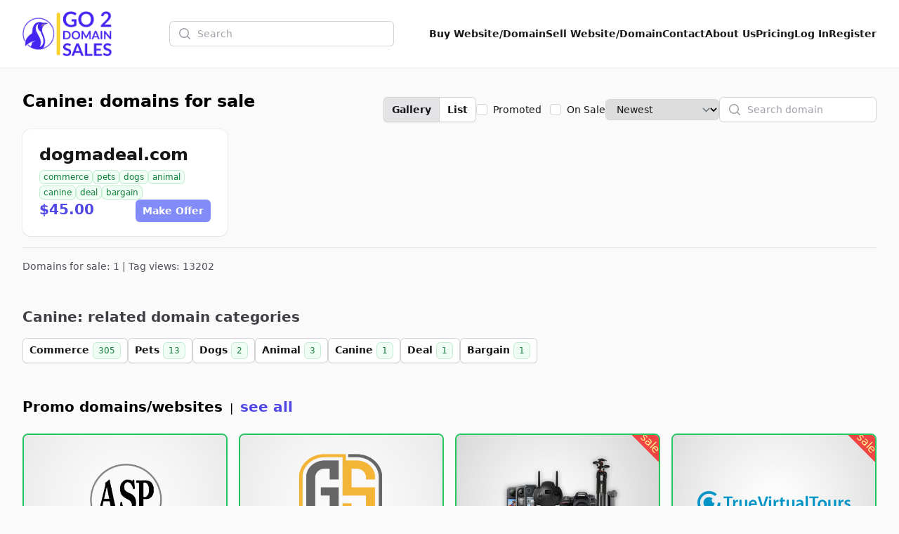

--- FILE ---
content_type: text/html; charset=UTF-8
request_url: http://helicopterflightsnow.com/tag/canine
body_size: 7548
content:
<!DOCTYPE html>
<html lang="en">
    <head>
        <meta charset="utf-8">
        <meta name="viewport" content="width=device-width, initial-scale=1.0">

        <title>Canine: domains for sale | Go2DomainSales</title>
        <meta name="title" content="Canine: domains for sale | Go2DomainSales" />
        <meta name="description" content="Canine - domains for sale" />

        <meta name="twitter:card" content="summary_large_image" />
        <meta property="twitter:domain" content="go2domainsales.com" />
        <meta name="twitter:title" content="Canine: domains for sale | Go2DomainSales" />
        <meta name="twitter:description" content="Canine - domains for sale" />

        <meta property="og:title" content="Canine: domains for sale | Go2DomainSales" />
        <meta property="og:description" content="Canine - domains for sale" />
        <meta property="og:site_name" content="Go2DomainSales" />
        <meta property="og:type" content="website">

        <link rel="icon"  type="image/png" href="https://go2domainsales.com/logo.png" />
        <link rel="icon"  type="image/ico" href="https://go2domainsales.com/favicon.ico" />

        
                    <link rel="canonical" href="http://helicopterflightsnow.com/tag/canine" />
            <meta property="og:url" content="http://helicopterflightsnow.com/tag/canine" />
            <meta property="twitter:url" content="http://helicopterflightsnow.com/tag/canine">
        
                
        <div wire:snapshot="{&quot;data&quot;:{&quot;isFilamentNotificationsComponent&quot;:true,&quot;notifications&quot;:[[],{&quot;class&quot;:&quot;Filament\\Notifications\\Collection&quot;,&quot;s&quot;:&quot;wrbl&quot;}]},&quot;memo&quot;:{&quot;id&quot;:&quot;6Ibn7W2xRMlvZEDwAU3S&quot;,&quot;name&quot;:&quot;notifications&quot;,&quot;path&quot;:&quot;tag\/canine&quot;,&quot;method&quot;:&quot;GET&quot;,&quot;children&quot;:[],&quot;scripts&quot;:[],&quot;assets&quot;:[],&quot;errors&quot;:[],&quot;locale&quot;:&quot;en&quot;},&quot;checksum&quot;:&quot;a7f49107102843befe603f0790930ca6623be51c33299035390ef6b87bd20c55&quot;}" wire:effects="{&quot;listeners&quot;:[&quot;notificationsSent&quot;,&quot;notificationSent&quot;,&quot;notificationClosed&quot;]}" wire:id="6Ibn7W2xRMlvZEDwAU3S">
    <div
        class="fi-no pointer-events-none fixed inset-4 z-50 mx-auto flex gap-3 items-end flex-col-reverse justify-end"
        role="status"
    >
        <!--[if BLOCK]><![endif]--><!--[if ENDBLOCK]><![endif]-->
    </div>

    <!--[if BLOCK]><![endif]--><!--[if ENDBLOCK]><![endif]-->
</div>
        <link
            href="http://helicopterflightsnow.com/css/filament/forms/forms.css?v=3.3.37.0"
            rel="stylesheet"
            data-navigate-track
        />
                <link
            href="http://helicopterflightsnow.com/css/filament/support/support.css?v=3.3.37.0"
            rel="stylesheet"
            data-navigate-track
        />
    
<style>
    :root {
         --danger-50:254, 242, 242;  --danger-100:254, 226, 226;  --danger-200:254, 202, 202;  --danger-300:252, 165, 165;  --danger-400:248, 113, 113;  --danger-500:239, 68, 68;  --danger-600:220, 38, 38;  --danger-700:185, 28, 28;  --danger-800:153, 27, 27;  --danger-900:127, 29, 29;  --danger-950:69, 10, 10;  --gray-50:250, 250, 250;  --gray-100:244, 244, 245;  --gray-200:228, 228, 231;  --gray-300:212, 212, 216;  --gray-400:161, 161, 170;  --gray-500:113, 113, 122;  --gray-600:82, 82, 91;  --gray-700:63, 63, 70;  --gray-800:39, 39, 42;  --gray-900:24, 24, 27;  --gray-950:9, 9, 11;  --info-50:239, 246, 255;  --info-100:219, 234, 254;  --info-200:191, 219, 254;  --info-300:147, 197, 253;  --info-400:96, 165, 250;  --info-500:59, 130, 246;  --info-600:37, 99, 235;  --info-700:29, 78, 216;  --info-800:30, 64, 175;  --info-900:30, 58, 138;  --info-950:23, 37, 84;  --primary-50:255, 251, 235;  --primary-100:254, 243, 199;  --primary-200:253, 230, 138;  --primary-300:252, 211, 77;  --primary-400:251, 191, 36;  --primary-500:245, 158, 11;  --primary-600:217, 119, 6;  --primary-700:180, 83, 9;  --primary-800:146, 64, 14;  --primary-900:120, 53, 15;  --primary-950:69, 26, 3;  --success-50:240, 253, 244;  --success-100:220, 252, 231;  --success-200:187, 247, 208;  --success-300:134, 239, 172;  --success-400:74, 222, 128;  --success-500:34, 197, 94;  --success-600:22, 163, 74;  --success-700:21, 128, 61;  --success-800:22, 101, 52;  --success-900:20, 83, 45;  --success-950:5, 46, 22;  --warning-50:255, 251, 235;  --warning-100:254, 243, 199;  --warning-200:253, 230, 138;  --warning-300:252, 211, 77;  --warning-400:251, 191, 36;  --warning-500:245, 158, 11;  --warning-600:217, 119, 6;  --warning-700:180, 83, 9;  --warning-800:146, 64, 14;  --warning-900:120, 53, 15;  --warning-950:69, 26, 3;     }
</style>
        <!-- Livewire Styles --><style >[wire\:loading][wire\:loading], [wire\:loading\.delay][wire\:loading\.delay], [wire\:loading\.inline-block][wire\:loading\.inline-block], [wire\:loading\.inline][wire\:loading\.inline], [wire\:loading\.block][wire\:loading\.block], [wire\:loading\.flex][wire\:loading\.flex], [wire\:loading\.table][wire\:loading\.table], [wire\:loading\.grid][wire\:loading\.grid], [wire\:loading\.inline-flex][wire\:loading\.inline-flex] {display: none;}[wire\:loading\.delay\.none][wire\:loading\.delay\.none], [wire\:loading\.delay\.shortest][wire\:loading\.delay\.shortest], [wire\:loading\.delay\.shorter][wire\:loading\.delay\.shorter], [wire\:loading\.delay\.short][wire\:loading\.delay\.short], [wire\:loading\.delay\.default][wire\:loading\.delay\.default], [wire\:loading\.delay\.long][wire\:loading\.delay\.long], [wire\:loading\.delay\.longer][wire\:loading\.delay\.longer], [wire\:loading\.delay\.longest][wire\:loading\.delay\.longest] {display: none;}[wire\:offline][wire\:offline] {display: none;}[wire\:dirty]:not(textarea):not(input):not(select) {display: none;}:root {--livewire-progress-bar-color: #2299dd;}[x-cloak] {display: none !important;}[wire\:cloak] {display: none !important;}</style>
        <link rel="preload" as="style" href="http://helicopterflightsnow.com/build/assets/app-8628621f.css" /><link rel="stylesheet" href="http://helicopterflightsnow.com/build/assets/app-8628621f.css" data-navigate-track="reload" />
        <!-- Meta Pixel Code -->
        <script>
        !function(f,b,e,v,n,t,s)
        {if(f.fbq)return;n=f.fbq=function(){n.callMethod?
        n.callMethod.apply(n,arguments):n.queue.push(arguments)};
        if(!f._fbq)f._fbq=n;n.push=n;n.loaded=!0;n.version='2.0';
        n.queue=[];t=b.createElement(e);t.async=!0;
        t.src=v;s=b.getElementsByTagName(e)[0];
        s.parentNode.insertBefore(t,s)}(window, document,'script',
        'https://connect.facebook.net/en_US/fbevents.js');
        fbq('init', '419093804194813');
        fbq('track', 'PageView');
        </script>
        <noscript><img height="1" width="1" style="display:none"
        src="https://www.facebook.com/tr?id=419093804194813&ev=PageView&noscript=1"
        /></noscript>
        <!-- End Meta Pixel Code -->

    </head>
    <body class="bg-gray-50">
        <header
  class="bg-white shadow-sm"
  x-data="{
    open: false,
    toggle(){
      this.open = !this.open
    }
  }"
>
  <nav class="flex items-center justify-between p-6 mx-auto max-w-7xl lg:px-8" aria-label="Global">
    <div class="flex items-center">
      <a href="https://go2domainsales.com" class="-my-4 py-2 mr-2">
        <span class="sr-only">Go2DomainSales</span>
        <img class="w-auto h-16" src="/g2ds-logo.png" alt="Go2DomainSales">
      </a>
    </div>
    <div class="flex lg:hidden">
      <button @click="toggle()" type="button" class="-m-2.5 inline-flex items-center justify-center rounded-md p-2.5 text-gray-700">
        <span class="sr-only">Open main menu</span>
        <svg class="w-6 h-6" fill="none" viewBox="0 0 24 24" stroke-width="1.5" stroke="currentColor" aria-hidden="true">
          <path stroke-linecap="round" stroke-linejoin="round" d="M3.75 6.75h16.5M3.75 12h16.5m-16.5 5.25h16.5" />
        </svg>
      </button>
    </div>
    <!--[if BLOCK]><![endif]-->      <div class="hidden lg:flex flex-1 items-center justify-center px-2 lg:ml-6 lg:justify-center">
        <form wire:snapshot="{&quot;data&quot;:{&quot;search&quot;:null},&quot;memo&quot;:{&quot;id&quot;:&quot;CEbwIsd4D088N0mY1JX2&quot;,&quot;name&quot;:&quot;search&quot;,&quot;path&quot;:&quot;tag\/canine&quot;,&quot;method&quot;:&quot;GET&quot;,&quot;children&quot;:[],&quot;scripts&quot;:[],&quot;assets&quot;:[],&quot;errors&quot;:[],&quot;locale&quot;:&quot;en&quot;},&quot;checksum&quot;:&quot;3f534c089d8cebf08960c5aa154107956e9e2d73f5019af0a77c3a9b04a79497&quot;}" wire:effects="[]" wire:id="CEbwIsd4D088N0mY1JX2" class="w-full max-w-lg lg:max-w-xs" wire:submit.prevent="submit">
  <label for="search" class="sr-only">Search</label>
  <div class="relative">
    <div class="pointer-events-none absolute inset-y-0 left-0 flex items-center pl-3">
      <svg class="h-5 w-5 text-gray-400" viewBox="0 0 20 20" fill="currentColor" aria-hidden="true">
        <path fill-rule="evenodd" d="M9 3.5a5.5 5.5 0 100 11 5.5 5.5 0 000-11zM2 9a7 7 0 1112.452 4.391l3.328 3.329a.75.75 0 11-1.06 1.06l-3.329-3.328A7 7 0 012 9z" clip-rule="evenodd" />
      </svg>
    </div>
    <input
      id="domain-search" wire:model.live="search" placeholder="Search" type="search" autocomplete="off"
      class="block w-full rounded-md border-0 bg-white py-1.5 pl-10 pr-3 text-gray-900 ring-1 ring-inset ring-gray-300 placeholder:text-gray-400 focus:ring-2 focus:ring-inset focus:ring-indigo-600 sm:text-sm sm:leading-6"
    >
  </div>

  <!--[if BLOCK]><![endif]--><!--[if ENDBLOCK]><![endif]-->
</form>
      </div>
    <!--[if ENDBLOCK]><![endif]-->
    <div class="hidden lg:flex lg:gap-x-6">
      <a href="http://helicopterflightsnow.com/domains" class="text-sm font-semibold leading-6  text-gray-900 ">Buy Website/Domain</a>
      <a href="http://helicopterflightsnow.com/sell" class="text-sm font-semibold leading-6  text-gray-900 ">Sell Website/Domain</a>
      <a href="http://helicopterflightsnow.com/contacts" class="text-sm font-semibold leading-6  text-gray-900 ">Contact</a>
      <a href="http://helicopterflightsnow.com/post/about-us" class="text-sm font-semibold leading-6  text-gray-900 ">About Us</a>
      <a href="http://helicopterflightsnow.com/pricing" class="text-sm font-semibold leading-6  text-gray-900 ">Pricing</a>
      <!--[if BLOCK]><![endif]-->        <a href="http://helicopterflightsnow.com/dashboard/login" class="text-sm font-semibold leading-6  text-gray-900 ">Log In</a>
        <a href="http://helicopterflightsnow.com/dashboard/register" class="text-sm font-semibold leading-6  text-gray-900 ">Register</a>
      <!--[if ENDBLOCK]><![endif]-->
    </div>
  </nav>

  <div x-show="open" class="lg:hidden" style="display: none;" role="dialog" aria-modal="true">
    <div class="fixed inset-0 z-10"></div>
    <div class="fixed inset-y-0 right-0 z-10 w-full px-6 py-6 overflow-y-auto bg-white sm:max-w-sm sm:ring-1 sm:ring-gray-900/10">
      <div class="flex items-center justify-between">
        <a href="#" class="-m-1.5 p-1.5">
          <span class="sr-only">Go2DomainSales</span>
          <img class="w-auto h-8" src="/logo.png" alt="">
        </a>
        <button @click="toggle()" type="button" class="-m-2.5 rounded-md p-2.5 text-gray-700">
          <span class="sr-only">Close menu</span>
          <svg class="w-6 h-6" fill="none" viewBox="0 0 24 24" stroke-width="1.5" stroke="currentColor" aria-hidden="true">
            <path stroke-linecap="round" stroke-linejoin="round" d="M6 18L18 6M6 6l12 12" />
          </svg>
        </button>
      </div>
      <div class="flow-root mt-6">
        <div class="-my-6 divide-y divide-gray-500/10">
          <div class="py-6 space-y-2">
            <!--[if BLOCK]><![endif]-->              <div class="lg:hidden">
                <form wire:snapshot="{&quot;data&quot;:{&quot;search&quot;:null},&quot;memo&quot;:{&quot;id&quot;:&quot;dIpVxMWf44DthkNXeA5P&quot;,&quot;name&quot;:&quot;search&quot;,&quot;path&quot;:&quot;tag\/canine&quot;,&quot;method&quot;:&quot;GET&quot;,&quot;children&quot;:[],&quot;scripts&quot;:[],&quot;assets&quot;:[],&quot;errors&quot;:[],&quot;locale&quot;:&quot;en&quot;},&quot;checksum&quot;:&quot;04b784204f1205490e2f91771d6319771e04a9831ee8c4c61cc97f39c7cadc8b&quot;}" wire:effects="[]" wire:id="dIpVxMWf44DthkNXeA5P" class="w-full max-w-lg lg:max-w-xs" wire:submit.prevent="submit">
  <label for="search" class="sr-only">Search</label>
  <div class="relative">
    <div class="pointer-events-none absolute inset-y-0 left-0 flex items-center pl-3">
      <svg class="h-5 w-5 text-gray-400" viewBox="0 0 20 20" fill="currentColor" aria-hidden="true">
        <path fill-rule="evenodd" d="M9 3.5a5.5 5.5 0 100 11 5.5 5.5 0 000-11zM2 9a7 7 0 1112.452 4.391l3.328 3.329a.75.75 0 11-1.06 1.06l-3.329-3.328A7 7 0 012 9z" clip-rule="evenodd" />
      </svg>
    </div>
    <input
      id="domain-search" wire:model.live="search" placeholder="Search" type="search" autocomplete="off"
      class="block w-full rounded-md border-0 bg-white py-1.5 pl-10 pr-3 text-gray-900 ring-1 ring-inset ring-gray-300 placeholder:text-gray-400 focus:ring-2 focus:ring-inset focus:ring-indigo-600 sm:text-sm sm:leading-6"
    >
  </div>

  <!--[if BLOCK]><![endif]--><!--[if ENDBLOCK]><![endif]-->
</form>
              </div>
            <!--[if ENDBLOCK]><![endif]-->
            <a href="http://helicopterflightsnow.com/domains" class="block px-3 py-2 -mx-3 text-base font-semibold leading-7 text-gray-900 rounded-lg hover:bg-gray-50">Buy Website/Domain</a>
            <a href="http://helicopterflightsnow.com/sell" class="block px-3 py-2 -mx-3 text-base font-semibold leading-7 text-gray-900 rounded-lg hover:bg-gray-50">Sell Website/Domain</a>
            <a href="http://helicopterflightsnow.com/contacts" class="block px-3 py-2 -mx-3 text-base font-semibold leading-7 text-gray-900 rounded-lg hover:bg-gray-50">Contact</a>
            <a href="http://helicopterflightsnow.com/post/about-us" class="block px-3 py-2 -mx-3 text-base font-semibold leading-7 text-gray-900 rounded-lg hover:bg-gray-50">About Us</a>
            <a href="http://helicopterflightsnow.com/pricing" class="block px-3 py-2 -mx-3 text-base font-semibold leading-7 text-gray-900 rounded-lg hover:bg-gray-50">Pricing</a>
            <a href="http://helicopterflightsnow.com/dashboard/login" class="block px-3 py-2 -mx-3 text-base font-semibold leading-7 text-gray-900 rounded-lg hover:bg-gray-50">Log In</a>
            <a href="http://helicopterflightsnow.com/dashboard/register" class="block px-3 py-2 -mx-3 text-base font-semibold leading-7 text-gray-900 rounded-lg hover:bg-gray-50">Register</a>
          </div>
        </div>
      </div>
    </div>
  </div>
</header>

  <div class="px-4 mx-auto my-8 max-w-7xl sm:px-6 lg:px-8 ">
  <div class="mx-auto max-w-7xl">
    <div wire:snapshot="{&quot;data&quot;:{&quot;tag&quot;:[null,{&quot;class&quot;:&quot;App\\Models\\Tag&quot;,&quot;key&quot;:1327,&quot;s&quot;:&quot;mdl&quot;}],&quot;domain&quot;:null,&quot;class&quot;:&quot;&quot;,&quot;h1&quot;:&quot;Canine: domains for sale&quot;,&quot;h2&quot;:null,&quot;view&quot;:&quot;gallery&quot;,&quot;search&quot;:null,&quot;sort&quot;:&quot;newest&quot;,&quot;sale&quot;:false,&quot;promoted&quot;:false,&quot;paginators&quot;:[{&quot;page&quot;:1},{&quot;s&quot;:&quot;arr&quot;}]},&quot;memo&quot;:{&quot;id&quot;:&quot;w09N42hFbwmoGfVIL6i4&quot;,&quot;name&quot;:&quot;domain.search&quot;,&quot;path&quot;:&quot;tag\/canine&quot;,&quot;method&quot;:&quot;GET&quot;,&quot;children&quot;:[],&quot;scripts&quot;:[],&quot;assets&quot;:[],&quot;errors&quot;:[],&quot;locale&quot;:&quot;en&quot;},&quot;checksum&quot;:&quot;60fcad7964ba3e8aac33e898b1ac7b6ad6bda7a12ba942a043beff9bda57d231&quot;}" wire:effects="{&quot;url&quot;:{&quot;view&quot;:{&quot;as&quot;:null,&quot;use&quot;:&quot;replace&quot;,&quot;alwaysShow&quot;:false,&quot;except&quot;:&quot;gallery&quot;},&quot;search&quot;:{&quot;as&quot;:null,&quot;use&quot;:&quot;replace&quot;,&quot;alwaysShow&quot;:false,&quot;except&quot;:null},&quot;sort&quot;:{&quot;as&quot;:null,&quot;use&quot;:&quot;replace&quot;,&quot;alwaysShow&quot;:false,&quot;except&quot;:&quot;newest&quot;},&quot;sale&quot;:{&quot;as&quot;:null,&quot;use&quot;:&quot;replace&quot;,&quot;alwaysShow&quot;:false,&quot;except&quot;:null},&quot;promoted&quot;:{&quot;as&quot;:null,&quot;use&quot;:&quot;replace&quot;,&quot;alwaysShow&quot;:false,&quot;except&quot;:null},&quot;paginators.page&quot;:{&quot;as&quot;:&quot;page&quot;,&quot;use&quot;:&quot;push&quot;,&quot;alwaysShow&quot;:false,&quot;except&quot;:null}}}" wire:id="w09N42hFbwmoGfVIL6i4" id="domains-for-sale-search" x-data>
    <div>
        <div class="flex justify-between">
            <!--[if BLOCK]><![endif]--> <h1 class="mb-6 text-2xl font-semibold">Canine: domains for sale</h1> <!--[if ENDBLOCK]><![endif]-->
            <!--[if BLOCK]><![endif]--><!--[if ENDBLOCK]><![endif]-->

            <div class="flex gap-x-4 items-center">

                <span class="isolate inline-flex rounded-md shadow-sm">
                    <button
                        type="button" wire:click="setView('gallery')"
                        class="relative inline-flex items-center rounded-l-md bg-gray-200 hover:bg-gray-200 px-3 py-2 text-sm font-semibold text-gray-900 ring-1 ring-inset ring-gray-300 focus:z-10"
                    >Gallery</button>
                    <button
                        type="button" wire:click="setView('list')"
                        class="relative -ml-px inline-flex items-center rounded-r-md bg-white hover:bg-gray-50 px-3 py-2 text-sm font-semibold text-gray-900 ring-1 ring-inset ring-gray-300 focus:z-10"
                    >List</button>
                </span>

                <div class="relative flex items-start">
                    <div class="flex h-6 items-center">
                        <input
                            id="promoted"
                            aria-describedby="promoted-description"
                            wire:model.live="promoted"
                            type="checkbox"
                            class="h-4 w-4 rounded border-gray-300 text-indigo-600 focus:ring-indigo-600"
                        >
                    </div>
                    <div class="ml-2 text-sm leading-6">
                        <label for="promoted" class="font-medium text-gray-900 whitespace-nowrap">Promoted</label>
                    </div>
                    <div class="pl-3 flex h-6 items-center">
                        <input
                            id="on-sale"
                            aria-describedby="on-sale-description"
                            wire:model.live="sale"
                            type="checkbox"
                            class="h-4 w-4 rounded border-gray-300 text-indigo-600 focus:ring-indigo-600"
                        >
                    </div>
                    <div class="ml-2 text-sm leading-6">
                        <label for="on-sale" class="font-medium text-gray-900 whitespace-nowrap">On Sale</label>
                    </div>
                </div>

                <div>
                    <select wire:model.live="sort" class="block rounded-md border-0 py-1.5 pl-3 pr-10 text-gray-900 ring-1 ring-inset ring-gray-300 focus:ring-2 focus:ring-indigo-600 sm:text-sm sm:leading-6">
                        <option value="popular">Popular</option>
                        <option value="price-high">Price High</option>
                        <option value="price-low">Price Low</option>
                        <option value="name">Name</option>
                        <option value="oldest">Oldest</option>
                        <option value="newest">Newest</option>
                        <option value="expires">Expires soon</option>
                    </select>
                </div>

                <div class="w-full max-w-lg lg:max-w-xs">
                    <label for="search" class="sr-only">Search</label>
                    <div class="relative">
                        <div class="pointer-events-none absolute inset-y-0 left-0 flex items-center pl-3">
                            <svg class="h-5 w-5 text-gray-400" viewBox="0 0 20 20" fill="currentColor" aria-hidden="true">
                                <path fill-rule="evenodd" d="M9 3.5a5.5 5.5 0 100 11 5.5 5.5 0 000-11zM2 9a7 7 0 1112.452 4.391l3.328 3.329a.75.75 0 11-1.06 1.06l-3.329-3.328A7 7 0 012 9z" clip-rule="evenodd" />
                            </svg>
                        </div>
                        <input
                            type="text" autocomplete="off"
                            id="search-domains-for-sale-input"
                            wire:model.live.debounce="search"
                            class="block w-full rounded-md border-0 bg-white py-1.5 pl-10 pr-3 text-gray-900 ring-1 ring-inset ring-gray-300 placeholder:text-gray-400 focus:ring-2 focus:ring-inset focus:ring-indigo-600 sm:text-sm sm:leading-6"
                            placeholder="Search domain"
                        />
                    </div>
                </div>
            </div>
        </div>

        <!--[if BLOCK]><![endif]-->
            <!--[if BLOCK]><![endif]-->                <div class="grid grid-cols-1 sm:grid-cols-2 md:grid-cols-3 lg:grid-cols-4 mb-4 gap-x-4 gap-y-4 ">
                    <!--[if BLOCK]><![endif]-->                        <div class="h-full">
  
          <div class="h-full relative flex flex-col justify-between px-6 py-5 overflow-hidden shadow-sm realtive ring-1 ring-gray-900/5 sm:rounded-xl gap-y-6 bg-white">
    
      
      <div class="flex flex-col gap-y-2">
        <h3 class="overflow-hidden truncate">
          <a href="http://helicopterflightsnow.com/domain/dogmadealcom" class="text-2xl font-bold text-gray-900 hover:text-gray-600">dogmadeal.com</a>
        </h3>
        <div class="flex flex-wrap items-center mt-1 text-xs leading-5 text-gray-500 gap-x-2 gap-y-1">
                      <a href="http://helicopterflightsnow.com/tag/commerce" class="rounded-md whitespace-nowrap mt-0.5 px-1.5 py-0.5 text-xs font-medium ring-1 ring-inset text-green-700 bg-green-50 ring-green-600/20">
              commerce
            </a>
                      <a href="http://helicopterflightsnow.com/tag/pets" class="rounded-md whitespace-nowrap mt-0.5 px-1.5 py-0.5 text-xs font-medium ring-1 ring-inset text-green-700 bg-green-50 ring-green-600/20">
              pets
            </a>
                      <a href="http://helicopterflightsnow.com/tag/dogs" class="rounded-md whitespace-nowrap mt-0.5 px-1.5 py-0.5 text-xs font-medium ring-1 ring-inset text-green-700 bg-green-50 ring-green-600/20">
              dogs
            </a>
                      <a href="http://helicopterflightsnow.com/tag/animal" class="rounded-md whitespace-nowrap mt-0.5 px-1.5 py-0.5 text-xs font-medium ring-1 ring-inset text-green-700 bg-green-50 ring-green-600/20">
              animal
            </a>
                      <a href="http://helicopterflightsnow.com/tag/canine" class="rounded-md whitespace-nowrap mt-0.5 px-1.5 py-0.5 text-xs font-medium ring-1 ring-inset text-green-700 bg-green-50 ring-green-600/20">
              canine
            </a>
                      <a href="http://helicopterflightsnow.com/tag/deal" class="rounded-md whitespace-nowrap mt-0.5 px-1.5 py-0.5 text-xs font-medium ring-1 ring-inset text-green-700 bg-green-50 ring-green-600/20">
              deal
            </a>
                      <a href="http://helicopterflightsnow.com/tag/bargain" class="rounded-md whitespace-nowrap mt-0.5 px-1.5 py-0.5 text-xs font-medium ring-1 ring-inset text-green-700 bg-green-50 ring-green-600/20">
              bargain
            </a>
                  </div>
      </div>
    
      <div class="flex justify-between">
        <p class="text-xl font-semibold text-indigo-600">
                      $45.00
                  </p>
                  <a
            href="http://helicopterflightsnow.com/domain/dogmadealcom/offer"
            type="button"
            class="rounded-md bg-indigo-400 px-2.5 py-1.5 text-sm font-semibold text-white shadow-sm hover:bg-indigo-500 focus-visible:outline focus-visible:outline-2 focus-visible:outline-offset-2 focus-visible:outline-indigo-600"
          >Make Offer</a>
              </div>

    </div>

  
</div>                    <!--[if ENDBLOCK]><![endif]-->
                </div>
            <!--[if ENDBLOCK]><![endif]-->

            <!--[if BLOCK]><![endif]--><!--[if ENDBLOCK]><![endif]-->

            <div>
                <div>
    <!--[if BLOCK]><![endif]--><!--[if ENDBLOCK]><![endif]-->
</div>

            </div>
        <!--[if ENDBLOCK]><![endif]-->

    </div>
</div>
    <hr class="my-4">

    <div class="text-sm text-gray-600">
      Domains for sale: 1 | Tag views: 13202
    </div>

    <div class="my-12">
    <h2 class="text-xl font-semibold text-gray-700">
                    Canine: related domain categories
            </h2>
    <div class="flex flex-wrap gap-x-2 gap-y-2 mt-4">
                    <a type="button" href="http://helicopterflightsnow.com/tag/commerce" class="rounded-md bg-white px-2.5 py-1.5 text-sm font-semibold text-gray-900 shadow-sm ring-1 ring-inset ring-gray-300 hover:bg-gray-50">
                Commerce
                <span class="inline-flex items-center rounded-md bg-green-50 px-2 py-1 text-xs font-medium text-green-700 ring-1 ring-inset ring-green-600/20">
                    305
                </span>
            </a>
                    <a type="button" href="http://helicopterflightsnow.com/tag/pets" class="rounded-md bg-white px-2.5 py-1.5 text-sm font-semibold text-gray-900 shadow-sm ring-1 ring-inset ring-gray-300 hover:bg-gray-50">
                Pets
                <span class="inline-flex items-center rounded-md bg-green-50 px-2 py-1 text-xs font-medium text-green-700 ring-1 ring-inset ring-green-600/20">
                    13
                </span>
            </a>
                    <a type="button" href="http://helicopterflightsnow.com/tag/dogs" class="rounded-md bg-white px-2.5 py-1.5 text-sm font-semibold text-gray-900 shadow-sm ring-1 ring-inset ring-gray-300 hover:bg-gray-50">
                Dogs
                <span class="inline-flex items-center rounded-md bg-green-50 px-2 py-1 text-xs font-medium text-green-700 ring-1 ring-inset ring-green-600/20">
                    2
                </span>
            </a>
                    <a type="button" href="http://helicopterflightsnow.com/tag/animal" class="rounded-md bg-white px-2.5 py-1.5 text-sm font-semibold text-gray-900 shadow-sm ring-1 ring-inset ring-gray-300 hover:bg-gray-50">
                Animal
                <span class="inline-flex items-center rounded-md bg-green-50 px-2 py-1 text-xs font-medium text-green-700 ring-1 ring-inset ring-green-600/20">
                    3
                </span>
            </a>
                    <a type="button" href="http://helicopterflightsnow.com/tag/canine" class="rounded-md bg-white px-2.5 py-1.5 text-sm font-semibold text-gray-900 shadow-sm ring-1 ring-inset ring-gray-300 hover:bg-gray-50">
                Canine
                <span class="inline-flex items-center rounded-md bg-green-50 px-2 py-1 text-xs font-medium text-green-700 ring-1 ring-inset ring-green-600/20">
                    1
                </span>
            </a>
                    <a type="button" href="http://helicopterflightsnow.com/tag/deal" class="rounded-md bg-white px-2.5 py-1.5 text-sm font-semibold text-gray-900 shadow-sm ring-1 ring-inset ring-gray-300 hover:bg-gray-50">
                Deal
                <span class="inline-flex items-center rounded-md bg-green-50 px-2 py-1 text-xs font-medium text-green-700 ring-1 ring-inset ring-green-600/20">
                    1
                </span>
            </a>
                    <a type="button" href="http://helicopterflightsnow.com/tag/bargain" class="rounded-md bg-white px-2.5 py-1.5 text-sm font-semibold text-gray-900 shadow-sm ring-1 ring-inset ring-gray-300 hover:bg-gray-50">
                Bargain
                <span class="inline-flex items-center rounded-md bg-green-50 px-2 py-1 text-xs font-medium text-green-700 ring-1 ring-inset ring-green-600/20">
                    1
                </span>
            </a>
            </div>
</div>
    <div class="my-12">
        <h2 class="mb-6">
            <span class="text-xl font-semibold">Promo domains/websites</span>
            <span>&nbsp;|&nbsp;</span>
            <a class="text-xl font-semibold text-indigo-600 hover:text-indigo-400" href="http://helicopterflightsnow.com/domains?promoted=true">
                see all
            </a>
        </h2>
        <div class="grid grid-cols-1 sm:grid-cols-2 md:grid-cols-3 lg:grid-cols-4 mb-4 gap-x-4 gap-y-4">
                            <div class="h-full">
  
          <div class="h-full group relative flex flex-col overflow-hidden rounded-lg bg-white border border-green-500 border-2">
    
      
      <div class="aspect-h-3 aspect-w-3 bg-gray-200 sm:aspect-none group-hover:opacity-75 sm:h-48">
        <img
          src="https://go2domainsales.com/storage/18/conversions/adsitepro-medium.jpg"
          alt="Eight shirts arranged on table in black, olive, grey, blue, white, red, mustard, and green."
          class="h-full w-full object-cover object-center sm:h-full sm:w-full"
        >
      </div>

      <div class="flex flex-1 flex-col space-y-2 p-4">
        <h3 class="text-sm font-medium text-gray-900">
          <a href="http://helicopterflightsnow.com/domain/adsitepro">
            <span aria-hidden="true" class="absolute inset-0"></span>
            ADSITEPRO.COM
          </a>
        </h3>
        <p class="text-sm text-gray-500">AdSitePro</p>
        <div class="flex flex-1 flex-col justify-end">
          <p class="text-base font-medium text-gray-900">
                          $75,000.00
                      </p>
        </div>
      </div>

    </div>

  
</div>                            <div class="h-full">
  
          <div class="h-full group relative flex flex-col overflow-hidden rounded-lg bg-white border border-green-500 border-2">
    
      
      <div class="aspect-h-3 aspect-w-3 bg-gray-200 sm:aspect-none group-hover:opacity-75 sm:h-48">
        <img
          src="https://go2domainsales.com/storage/15/conversions/goldinsilver-medium.jpg"
          alt="Eight shirts arranged on table in black, olive, grey, blue, white, red, mustard, and green."
          class="h-full w-full object-cover object-center sm:h-full sm:w-full"
        >
      </div>

      <div class="flex flex-1 flex-col space-y-2 p-4">
        <h3 class="text-sm font-medium text-gray-900">
          <a href="http://helicopterflightsnow.com/domain/goldinsilvercom">
            <span aria-hidden="true" class="absolute inset-0"></span>
            GOLDINSILVER.COM
          </a>
        </h3>
        <p class="text-sm text-gray-500">Premium Domain GoldinSilver.com Running Business / Site Available for Sale</p>
        <div class="flex flex-1 flex-col justify-end">
          <p class="text-base font-medium text-gray-900">
                          $150,000.00
                      </p>
        </div>
      </div>

    </div>

  
</div>                            <div class="h-full">
  
          <div class="h-full group relative flex flex-col overflow-hidden rounded-lg bg-white border border-green-500 border-2">
    
              <div class="w-16 h-8 bg-red-500 absolute -top-2 -right-6 rotate-45 text-center"><span class="pt-2.5 inline-block text-yellow-200">sale</span></div>
      
      <div class="aspect-h-3 aspect-w-3 bg-gray-200 sm:aspect-none group-hover:opacity-75 sm:h-48">
        <img
          src="https://go2domainsales.com/storage/4/conversions/3c924deb2cfa74ca121bdfbda7526780-medium.jpg"
          alt="Eight shirts arranged on table in black, olive, grey, blue, white, red, mustard, and green."
          class="h-full w-full object-cover object-center sm:h-full sm:w-full"
        >
      </div>

      <div class="flex flex-1 flex-col space-y-2 p-4">
        <h3 class="text-sm font-medium text-gray-900">
          <a href="http://helicopterflightsnow.com/domain/avansel-euipment-the-most-complete-catalog-of-equipment-and-software-for-shooting-spherical-360-panoramas-and-creating-virtual-tours">
            <span aria-hidden="true" class="absolute inset-0"></span>
            AVANSEL-EQUIPMENT.COM
          </a>
        </h3>
        <p class="text-sm text-gray-500">Avansel Euipment - the most complete catalog of equipment and software for shooting spherical 360° panoramas and creating virtual tours.</p>
        <div class="flex flex-1 flex-col justify-end">
          <p class="text-base font-medium text-gray-900">
                          $4,500.00
              <span class="line-through font-normal text-gray-400 text-sm">$5,000.00</span>
                      </p>
        </div>
      </div>

    </div>

  
</div>                            <div class="h-full">
  
          <div class="h-full group relative flex flex-col overflow-hidden rounded-lg bg-white border border-green-500 border-2">
    
              <div class="w-16 h-8 bg-red-500 absolute -top-2 -right-6 rotate-45 text-center"><span class="pt-2.5 inline-block text-yellow-200">sale</span></div>
      
      <div class="aspect-h-3 aspect-w-3 bg-gray-200 sm:aspect-none group-hover:opacity-75 sm:h-48">
        <img
          src="https://go2domainsales.com/storage/2272/conversions/tvt-medium.jpg"
          alt="Eight shirts arranged on table in black, olive, grey, blue, white, red, mustard, and green."
          class="h-full w-full object-cover object-center sm:h-full sm:w-full"
        >
      </div>

      <div class="flex flex-1 flex-col space-y-2 p-4">
        <h3 class="text-sm font-medium text-gray-900">
          <a href="http://helicopterflightsnow.com/domain/virtual-tours-and-360-panoramas-website-truevirtualtours">
            <span aria-hidden="true" class="absolute inset-0"></span>
            TRUEVIRTUALTOURS.COM
          </a>
        </h3>
        <p class="text-sm text-gray-500">Virtual Tours and 360 panoramas website TrueVirtualTours</p>
        <div class="flex flex-1 flex-col justify-end">
          <p class="text-base font-medium text-gray-900">
                          $12,500.00
              <span class="line-through font-normal text-gray-400 text-sm">$15,000.00</span>
                      </p>
        </div>
      </div>

    </div>

  
</div>                    </div>
    </div>
  </div>
</div>
  <!-- <footer class="bg-white">
  <div class="mx-auto max-w-7xl px-6 py-12 md:flex md:items-center md:justify-between lg:px-8">
    <div class="mt-8 md:order-2 md:mt-0">
    <a href="#"
        class="block font-sans text-base antialiased font-normal leading-relaxed transition-colors text-blue-gray-900 hover:text-blue-500 focus:text-blue-500">
        Privacy Policy
      </a>
    <a href="#"
        class="block font-sans text-base antialiased font-normal leading-relaxed transition-colors text-blue-gray-900 hover:text-blue-500 focus:text-blue-500">
        Terms Page
      </a>
    </div>
    <div class="mt-8 md:order-1 md:mt-0">
      <p class="text-center text-xs leading-5 text-gray-500">&copy; 2026 Go2DomainSales. All rights reserved.</p>
    </div>
  </div>
</footer> -->


<footer class="lg:px-8">
  <div class="mx-auto px-6 py-12 max-w-7xl flex items-center justify-between">
    <p class="text-sm block antialiased font-normal leading-relaxed text-gray-500">
      &copy; 2026 Go2DomainSales. All rights reserved.
    </p>
    <ul class="flex flex-wrap items-center gap-y-2 gap-x-6">
      <li>
        <a href="http://helicopterflightsnow.com/privacy"
          class="text-sm text-gray-500 hover:text-gray-900">
          Privacy Policy
        </a>
      </li>
      <li>
        <a href="http://helicopterflightsnow.com/terms"
          class="text-sm text-gray-500 hover:text-gray-900">
          Terms Page
        </a>
      </li>
    </ul>
  </div>
</footer>

        <link rel="modulepreload" href="http://helicopterflightsnow.com/build/assets/app-4ed993c7.js" /><script type="module" src="http://helicopterflightsnow.com/build/assets/app-4ed993c7.js" data-navigate-track="reload"></script>        <script src="/livewire/livewire.min.js?id=df3a17f2"   data-csrf="toa62dh22DGWwXXHtwVTYxlDzv2i7SEsxeura042" data-update-uri="/livewire/update" data-navigate-once="true"></script>
        <script>
        window.filamentData = []    </script>

            
            <script
                src="http://helicopterflightsnow.com/js/filament/notifications/notifications.js?v=3.3.37.0"
                
                
                
                
                
                
            ></script>
        
                
            <script
                src="http://helicopterflightsnow.com/js/filament/support/support.js?v=3.3.37.0"
                
                
                
                
                
                
            ></script>
        
    
<style>
    :root {
            }
</style>

        <div wire:snapshot="{&quot;data&quot;:{&quot;isFilamentNotificationsComponent&quot;:true,&quot;notifications&quot;:[[],{&quot;class&quot;:&quot;Filament\\Notifications\\Collection&quot;,&quot;s&quot;:&quot;wrbl&quot;}]},&quot;memo&quot;:{&quot;id&quot;:&quot;YVHqK9FLHQ54FEOy85gL&quot;,&quot;name&quot;:&quot;notifications&quot;,&quot;path&quot;:&quot;tag\/canine&quot;,&quot;method&quot;:&quot;GET&quot;,&quot;children&quot;:[],&quot;scripts&quot;:[],&quot;assets&quot;:[],&quot;errors&quot;:[],&quot;locale&quot;:&quot;en&quot;},&quot;checksum&quot;:&quot;311c4a07f597fd5b1ebcd3962fe7f0b292c858d4a0bb9a8ddb9529dc0dc52657&quot;}" wire:effects="{&quot;listeners&quot;:[&quot;notificationsSent&quot;,&quot;notificationSent&quot;,&quot;notificationClosed&quot;]}" wire:id="YVHqK9FLHQ54FEOy85gL">
    <div
        class="fi-no pointer-events-none fixed inset-4 z-50 mx-auto flex gap-3 items-end flex-col-reverse justify-end"
        role="status"
    >
        <!--[if BLOCK]><![endif]--><!--[if ENDBLOCK]><![endif]-->
    </div>

    <!--[if BLOCK]><![endif]--><!--[if ENDBLOCK]><![endif]-->
</div>

        <!-- Google tag (gtag.js) -->
        <script async src="https://www.googletagmanager.com/gtag/js?id=G-X5VE18YBGF"></script>
        <script>
        window.dataLayer = window.dataLayer || [];
        function gtag(){dataLayer.push(arguments);}
        gtag('js', new Date());
        gtag('config', 'G-X5VE18YBGF');
        </script>

        <img
            src="https://go2domainsales.com/domain/go2domainsalescom/counter-logo"
            style="display:none"
            alt="Go2DomainSales – Your one-stop destination for exclusive and memorable web addresses"
        />

            </body>
</html>